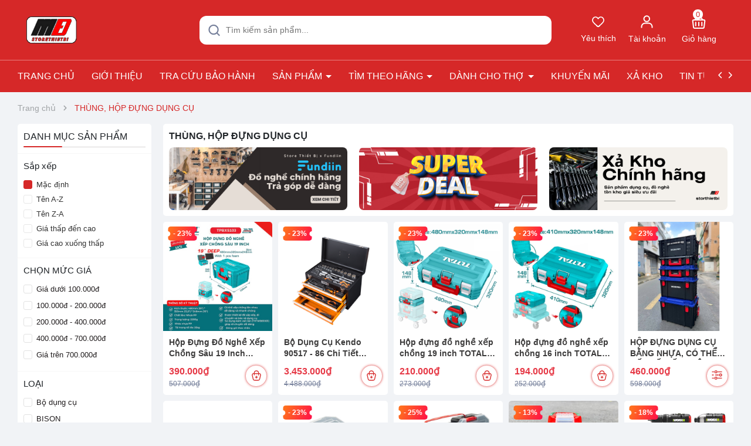

--- FILE ---
content_type: text/css
request_url: https://bizweb.dktcdn.net/100/455/273/themes/948013/assets/header.scss.css?1765262118491
body_size: 3882
content:
header.header{z-index:9;position:relative;background:var(--maincolor)}header.header .header-middle{padding:25px 0;border-bottom:1px solid rgba(255,255,255,0.4)}header.header .header-middle .header-store{margin-right:27px}header.header .header-middle .header-store a{display:flex;align-items:center;color:#fff}header.header .header-middle .header-store a span{display:block}header.header .header-middle .header-store a span:nth-child(2){font-weight:700;font-size:16px}header.header .header-middle .header-store a .text{margin-left:10px}header.header .header-middle .header-store a:hover .text{opacity:0.6}header.header .header-middle .header-search form{width:481px;position:relative}header.header .header-middle .header-search form input{width:100%;height:49px;border-radius:12px;border:initial;background-image:url(//bizweb.dktcdn.net/100/455/273/themes/948013/assets/icon-search.png?1765155971640);background-repeat:no-repeat;background-position:left 15px center;padding-left:45px}header.header .header-middle .header-search form .input-group-btn{position:absolute;right:0;top:9px}header.header .header-middle .header-search form .input-group-btn button{height:32px;border:initial;background:initial;color:var(--maincolor);font-weight:500;font-size:14px;border-left:1px solid rgba(43,47,51,0.2);width:91px}header.header .header-middle .header-hotline{margin-right:21px}header.header .header-middle .header-hotline a{display:flex;align-items:center;color:#fff}header.header .header-middle .header-hotline a span{display:block}header.header .header-middle .header-hotline a span:nth-child(2){font-weight:700;font-size:16px}header.header .header-middle .header-hotline a .text{margin-left:10px}header.header .header-middle .header-hotline a:hover .text{opacity:0.6}header.header .header-middle .header-wish{margin-right:21px;text-align:center}header.header .header-middle .header-wish svg{margin-bottom:8px}header.header .header-middle .header-wish a{color:#fff}header.header .header-middle .header-wish a:hover .text,header.header .header-middle .header-wish a:hover svg{opacity:0.6}header.header .header-middle .header-account{text-align:center;position:relative;margin-right:27px}header.header .header-middle .header-account svg{margin-bottom:8px}header.header .header-middle .header-account>a{color:#fff}header.header .header-middle .header-account>a span{display:block}header.header .header-middle .header-account>a:hover span{opacity:0.6}header.header .header-middle .header-account .drop-account{width:130px;position:absolute;top:100%;right:0;background:#fff;text-align:center;z-index:999;-webkit-box-shadow:0px 2px 6px 0px rgba(50,50,50,0.33);-moz-box-shadow:0px 2px 6px 0px rgba(50,50,50,0.33);box-shadow:0px 2px 6px 0px rgba(50,50,50,0.33);transition-duration:0s;transition-delay:.1s;opacity:0;visibility:hidden}header.header .header-middle .header-account .drop-account a{display:block;text-decoration:none;line-height:30px;padding:0 5px}header.header .header-middle .header-account .drop-account a:first-child{border-bottom:solid 1px #ebebeb}@media (min-width: 991px){header.header .header-middle .header-account:hover>a{opacity:0.6}header.header .header-middle .header-account:hover .drop-account{opacity:1;visibility:visible}}header.header .header-middle .header-cart{text-align:center}header.header .header-middle .header-cart svg{margin-bottom:7px}header.header .header-middle .header-cart .text{display:block;color:#fff}header.header .header-middle .header-cart .cart-head{position:relative}header.header .header-middle .header-cart .cart-head .count_item{background:#fff;display:inline-block;color:var(--maincolor);line-height:17px;width:17px;height:17px;font-size:13px;border-radius:17px;position:absolute;right:5px;top:-15px}header.header .header-middle .header-cart .cart-head:hover .text,header.header .header-middle .header-cart .cart-head:hover svg{opacity:0.6}.header-menu{position:relative;z-index:99}.header-menu .header-menu-scroll{display:flex;align-items:center}@media (min-width: 991px){.header-menu .header-menu-scroll .header-nav .item_big{white-space:nowrap;display:inline-block}}.header-menu .header-menu-scroll .control-menu{display:none;text-align:right}.header-menu .header-menu-scroll .control-menu.active{display:block}.header-menu .header-menu-scroll .control-menu #prev svg,.header-menu .header-menu-scroll .control-menu #next svg{width:12px;height:12px;margin-top:-5px}@media (min-width: 1199px){.header-menu .header-menu-scroll .header-nav{width:1170px}.header-menu .header-menu-scroll .control-menu{width:calc(100% - 1170px)}}@media (max-width: 1199px) and (min-width: 991px){.header-menu .header-menu-scroll .header-nav{width:885px}.header-menu .header-menu-scroll .control-menu{width:calc(100% - 885px)}}.header-menu .logo{height:100%;align-items:center;display:flex}.header-menu .inner{background:var(--maincolor);padding:0 0 0 20px}.header-menu .col-right{align-items:center;display:flex;justify-content:end}.search-suggest{position:absolute;top:40px;right:0;width:100%;z-index:99999;background:#fff;border-radius:8px;display:none;position:absolute;top:100%;overflow-y:auto;box-shadow:0px 4px 20px rgba(183,221,228,0.47)}.search-suggest.open{display:block;z-index:99999;padding:10px}.search-suggest.open .title{display:inline-block;color:#000}.search-suggest .smart-search-title{margin-bottom:10px}.search-suggest .smart-search-title li{display:inline-block}.search-suggest .smart-search-title li a{padding:5px 10px;display:block;background:var(--maincolor);color:#fff;border-radius:5px;opacity:0.8}.search-suggest .smart-search-title li:hover a,.search-suggest .smart-search-title li.active a{background:var(--maincolor);color:#fff;opacity:1}.list-search-style{text-align:center;margin-bottom:10px;display:none}.list-search-style.active{display:block}.list-search-style .title-search{text-align:left;text-align:left;color:#000;margin-bottom:20px;font-weight:800}.list-search-style .title-search span{font-size:20px;font-weight:700;margin-bottom:20px;position:relative;display:inline-block}.list-search-style .title-search span:before{background:var(--maincolor);content:'';right:0;left:0;position:absolute;bottom:-5px;height:3px;display:block;z-index:1;width:40%}.list-search-style .see-more{color:var(--maincolor);padding:8px 30px;display:inline-block;font-size:14px;font-weight:500;margin-top:15px;border:1px solid var(--maincolor);border-radius:8px}.list-search-style .see-more:hover{background:var(--maincolor);border:1px solid var(--maincolor);color:#fff}.list-search-style .product-smart,.list-search-style .art-smart{display:inline-block;padding:0px 0px 8px;border-bottom:1px solid #ededed;background:#fff;position:relative;width:100%;text-align:left}.list-search-style .product-smart:first-child,.list-search-style .art-smart:first-child{margin-top:5px}.list-search-style .product-smart:last-child,.list-search-style .art-smart:last-child{border-bottom:none}.list-search-style .product-smart .image_thumb,.list-search-style .art-smart .image_thumb{display:inline-block;float:left;width:80px}.list-search-style .product-smart .image_thumb img,.list-search-style .art-smart .image_thumb img{object-fit:scale-down}.list-search-style .product-smart .product-info,.list-search-style .art-smart .product-info{display:block;float:left;width:calc(100% - 80px);-o-width:calc(100% - 80px);-moz-width:calc(100% - 80px);-webkit-width:calc(100% - 80px);padding-left:10px}.list-search-style .product-smart .product-info,.list-search-style .art-smart .product-info{position:relative}.list-search-style .product-smart .product-info h3,.list-search-style .art-smart .product-info h3{padding:0;text-overflow:ellipsis;color:#000;text-decoration:none;font-size:14px;font-weight:400;margin:0 0 3px;padding-bottom:3px;text-transform:capitalize}@media (max-width: 1199px){.list-search-style .product-smart .product-info h3,.list-search-style .art-smart .product-info h3{font-size:14px}}.list-search-style .product-smart .product-info h3:hover,.list-search-style .art-smart .product-info h3:hover{color:var(--maincolor)}.list-search-style .product-smart .product-info h3 a,.list-search-style .art-smart .product-info h3 a{color:#000}.list-search-style .product-smart .product-info h3 a:hover,.list-search-style .art-smart .product-info h3 a:hover{color:var(--maincolor)}.list-search-style .product-smart .product-info .price-box,.list-search-style .art-smart .product-info .price-box{color:red;line-height:23px;display:block;font-size:14px;font-weight:500}@media (max-width: 767px){.list-search-style .product-smart .product-info .price-box,.list-search-style .art-smart .product-info .price-box{min-height:54px}}.list-search-style .product-smart .product-info .price-box .price,.list-search-style .art-smart .product-info .price-box .price{padding-right:5px}.list-search-style .product-smart .product-info .price-box .compare-price,.list-search-style .art-smart .product-info .price-box .compare-price{text-decoration:line-through;font-size:12px;color:#969696;line-height:24px;font-weight:300}@media (max-width: 767px){.list-search-style .product-smart .product-info .price-box .compare-price,.list-search-style .art-smart .product-info .price-box .compare-price{display:block}}@media (min-width: 1199px){header.header .header-middle .header-search form{width:600px}}@media (min-width: 991px){.header-nav{flex:1;display:block;overflow-x:hidden;overflow:-moz-scrollbars-none;-ms-overflow-style:none}.header-nav>ul.item_big>li.nav-item{display:inline-block;position:static;margin-right:25px}.header-nav>ul.item_big>li.nav-item.has-mega{position:static}.header-nav>ul.item_big>li.nav-item.has-mega .mega-content{background:#fff;overflow:hidden;display:block;max-height:0px;max-width:0px;opacity:0;-webkit-transform:perspective(600px) rotateX(-90deg);-moz-transform:perspective(600px) rotateX(-90deg);-ms-transform:perspective(600px) rotateX(-90deg);-o-transform:perspective(600px) rotateX(-90deg);transform:perspective(600px) rotateX(-90deg);-webkit-transition:-webkit-transform 0.5s ease, opacity 0.6s ease, max-height 0.6s step-end, max-width 0.6s step-end, padding 0.6s step-end;-o-transition:-o-transform 0.5s ease, opacity 0.6s ease, max-height 0.6s step-end, max-width 0.6s step-end, padding 0.6s step-end;transition:transform 0.5s ease, opacity 0.6s ease, max-height 0.6s step-end, max-width 0.6s step-end, padding 0.6s step-end;box-shadow:0px 4px 20px rgba(183,221,228,0.47);-webkit-transform-origin:0% 0%;-moz-transform-origin:0% 0%;-ms-transform-origin:0% 0%;-o-transform-origin:0% 0%;transform-origin:0% 0%;margin:0;padding:15px 15px 0;position:absolute;top:100%;z-index:9999;width:100%;border:none;text-align:left}.header-nav>ul.item_big>li.nav-item.has-mega .mega-content ul li{white-space:initial}.header-nav>ul.item_big>li.nav-item.has-mega .mega-content .level1.item>a:hover,.header-nav>ul.item_big>li.nav-item.has-mega .mega-content .level1.item>a:focus{text-decoration:none}.header-nav>ul.item_big>li.nav-item.has-mega .mega-content .level1.item .h-mega{font-weight:600;font-size:14px;margin-top:0;margin-bottom:5px;white-space:break-spaces;display:block}.header-nav>ul.item_big>li.nav-item.has-mega .mega-content .level1.item ul.level1{margin-bottom:30px}.header-nav>ul.item_big>li.nav-item.has-mega .mega-content .level1.item ul.level1 li a{font-weight:normal !important;text-transform:none !important;color:#333}.header-nav>ul.item_big>li.nav-item.has-mega .mega-content .level1.item ul.level1 li a:hover,.header-nav>ul.item_big>li.nav-item.has-mega .mega-content .level1.item ul.level1 li a:focus{text-decoration:none;color:var(--maincolor)}.header-nav>ul.item_big>li.nav-item.has-mega .mega-content .row .level1{margin-bottom:10px}}@media (min-width: 991px) and (min-width: 991px){.header-nav>ul.item_big>li.nav-item.has-mega .mega-content .row .level1:nth-child(4n+1){clear:left}}@media (min-width: 991px){.header-nav>ul.item_big>li.nav-item.has-mega:hover>.mega-content{overflow:visible;max-height:800px;max-width:845px;opacity:1;-webkit-transform:perspective(600px) rotateX(0deg);-moz-transform:perspective(600px) rotateX(0deg);-ms-transform:perspective(600px) rotateX(0deg);-o-transform:perspective(600px) rotateX(0deg);transform:perspective(600px) rotateX(0deg);-webkit-transition:-webkit-transform 0.5s ease, opacity 0.2s ease, max-height 0s step-end, max-width 0s step-end, padding 0s step-end;-o-transition:-o-transform 0.5s ease, opacity 0.2s ease, max-height 0s step-end, max-width 0s step-end, padding 0s step-end;transition:transform 0.5s ease, opacity 0.2s ease, max-height 0s step-end, max-width 0s step-end, padding 0s step-end}.header-nav>ul.item_big>li.nav-item:last-child{margin-right:0}.header-nav>ul.item_big>li.nav-item:first-child>a{padding-left:0}.header-nav>ul.item_big>li.nav-item>a{display:block;text-align:left;font-size:16px;position:relative;color:#fff;padding:15px 0;font-weight:500}.header-nav>ul.item_big>li.nav-item>a.caret-down:after{content:"";position:relative;width:0;height:0;border-style:solid;border-width:5px 5px 0 5px;border-color:#fff transparent transparent transparent;display:inline-block;top:-2px;margin-left:2px;margin-top:-6px;transition:0.5s}.header-nav>ul.item_big>li.nav-item:hover>a{color:#fdfca5}.header-nav>ul.item_big>li.nav-item:hover>a.caret-down:after{transform:rotate(180deg);border-color:#fdfca5 transparent transparent transparent}.header-nav>ul.item_big>li.nav-item:hover>ul{overflow:visible;max-height:3000px;max-width:3000px;opacity:1;-webkit-transform:perspective(600px) rotateX(0deg);-moz-transform:perspective(600px) rotateX(0deg);-ms-transform:perspective(600px) rotateX(0deg);-o-transform:perspective(600px) rotateX(0deg);transform:perspective(600px) rotateX(0deg);-webkit-transition:-webkit-transform 0.5s ease, opacity 0.2s ease, max-height 0s step-end, max-width 0s step-end, padding 0s step-end;-o-transition:-o-transform 0.5s ease, opacity 0.2s ease, max-height 0s step-end, max-width 0s step-end, padding 0s step-end;transition:transform 0.5s ease, opacity 0.2s ease, max-height 0s step-end, max-width 0s step-end, padding 0s step-end}.header-nav>ul.item_big>li.nav-item .fa-caret-down{visibility:hidden;display:none}.header-nav>ul.item_big>li.nav-item .item_small{overflow:hidden;display:block;max-height:0px;max-width:0px;opacity:0;-webkit-transform:perspective(600px) rotateX(-90deg);-moz-transform:perspective(600px) rotateX(-90deg);-ms-transform:perspective(600px) rotateX(-90deg);-o-transform:perspective(600px) rotateX(-90deg);transform:perspective(600px) rotateX(-90deg);-webkit-transition:-webkit-transform 0.5s ease, opacity 0.6s ease, max-height 0.6s step-end, max-width 0.6s step-end, padding 0.6s step-end;-o-transition:-o-transform 0.5s ease, opacity 0.6s ease, max-height 0.6s step-end, max-width 0.6s step-end, padding 0.6s step-end;transition:transform 0.5s ease, opacity 0.6s ease, max-height 0.6s step-end, max-width 0.6s step-end, padding 0.6s step-end;position:absolute;top:100%;left:auto;width:220px;padding:0;background-color:#fff;box-shadow:0px 4px 20px rgba(183,221,228,0.47);-webkit-transform-origin:0% 0%;-moz-transform-origin:0% 0%;-ms-transform-origin:0% 0%;-o-transform-origin:0% 0%;transform-origin:0% 0%;z-index:99}.header-nav>ul.item_big>li.nav-item .item_small:before{content:"";position:absolute;top:-14px;right:0;background:transparent;width:200px;height:14px}.header-nav>ul.item_big>li.nav-item>ul li{float:none;padding:0 0}.header-nav>ul.item_big>li.nav-item>ul li:last-child>a{border-bottom:0}.header-nav>ul.item_big>li.nav-item>ul li:hover>ul{display:block;position:absolute;width:250px;padding:0;background-color:#fff;z-index:99;box-shadow:0 1px 2px 2px rgba(0,0,0,0.04)}}@media (min-width: 991px) and (max-width: 1199px) and (min-width: 992px){.header-nav>ul.item_big>li.nav-item>ul li:hover>ul{position:relative;left:0;width:100%;padding-left:0;box-shadow:0 1px 2px 2px rgba(0,0,0,0.04)}.header-nav>ul.item_big>li.nav-item>ul li:hover>ul li a{padding-left:25px}}@media (min-width: 991px){.header-nav>ul.item_big>li.nav-item>ul li a{font-weight:400;font-size:14px;line-height:24px;display:block;padding:8.5px 20px 8.5px 10px;color:#333;position:relative;border-bottom:1px solid #F6F6F6;text-align:left;white-space:initial}.header-nav>ul.item_big>li.nav-item>ul li a.caret-down:before{content:"";position:absolute;width:0;height:0;border-style:solid;border-width:5px 5px 0 5px;border-color:#333 transparent transparent transparent;display:inline-block;top:50%;left:100%;margin-left:-15px;margin-top:-2px;transition:0.5s;transform:rotate(270deg)}.header-nav>ul.item_big>li.nav-item>ul li ul{box-shadow:0px 4px 20px rgba(183,221,228,0.47);display:none;left:220px;top:0px}.header-nav>ul.item_big>li.nav-item>ul>li{color:#333}.header-nav>ul.item_big>li.nav-item>ul>li:hover>a{color:var(--hover)}.header-nav>ul.item_big>li.nav-item>ul>li:hover>a.caret-down:before{border-color:var(--hover) transparent transparent transparent}.header-nav>ul.item_big>li.nav-item>ul>li ul li:hover>a{color:var(--hover)}.header-nav>ul.item_big>li.active>a{color:#fdfca5}.header-nav>ul.item_big>li.active>a.caret-down:after{border-color:#fdfca5 transparent transparent transparent}.header-nav ul li ul a.text2line:hover{color:var(--hover) !important;background:transparent !important}.header-nav li li{position:relative}}@media (max-width: 1199px) and (min-width: 991px){.header-nav>ul.item_big>li.nav-item.has-mega:hover>.mega-content{max-width:760px}.header-menu:after{-webkit-transform:skew(-19deg);-moz-transform:skew(-19deg);-ms-transform:skew(-19deg);-o-transform:skew(-19deg);transform:skew(-19deg)}.header-nav>ul.item_big>li.nav-item{margin-right:16px}.cart-head .count_item{position:absolute;right:5px;top:5px}header.header .header-middle .col-middle{-ms-flex:0 0 52.333333%;flex:0 0 52.333333%;max-width:52.333333%}header.header .header-middle .col-right{-ms-flex:0 0 31%;flex:0 0 31%;max-width:31%}header.header .header-middle .header-search{margin-right:0}header.header .header-middle .header-search form{width:285px}header.header .header-middle .header-hotline{margin-right:15px}header.header .header-middle .header-account{margin-right:15px}}@media (max-width: 991px) and (min-width: 767px){header.header .header-middle .header-search{margin-right:0}header.header .header-middle .header-search form{width:510px}header.header .header-middle .header-cart .cart-head .count_item{right:60px;top:-5px}}@media (max-width: 991px){body{padding-bottom:51px}.block-menu-bar{display:flex;align-items:center;justify-content:space-between;padding:10px 15px}header.header{margin-bottom:0}header.header .header-middle{border-bottom:none}header.header .header-middle .col-left{text-align:center}header.header .header-middle .col-left a{display:block;height:initial;padding:10px 0}header.header .header-middle .col-right{position:fixed;bottom:0;width:100%;left:0;background:var(--maincolor);top:initial !important;text-align:center;padding:10px 0}header.header .header-middle .col-right>div{width:20%;margin-right:0}header.header .header-middle .col-right>div .text,header.header .header-middle .col-right>div .info{display:none}header.header .header-middle .col-right>div a{display:block}header.header .header-middle .header-account svg{margin-bottom:0}header.header .header-middle .header-wish svg{margin-bottom:0}.header-menu .inner{height:45px;padding:0 0 0 15px}.header-menu .col-right{justify-content:space-between !important}}@media (max-width: 767px){header.header .header-middle{padding:14px 0}header.header .header-middle .col-left a{padding-top:0;margin-bottom:-20px}header.header .header-middle .header-cart .cart-head .count_item{right:15px;top:-5px}header.header .header-middle .header-search{margin-right:0;width:100%;margin-top:10px}header.header .header-middle .header-search form{width:100%;margin-left:-25px}}@media (min-width: 1200px){a.logo img{width:40%}}@media (max-width: 767px){.call a.fone{color:#fff;font-size:13px}.call img{margin:0 auto;display:block}}@media (min-width: 768px){.call{display:none}}


--- FILE ---
content_type: text/css
request_url: https://bizweb.dktcdn.net/100/455/273/themes/948013/assets/index.scss.css?1765262118491
body_size: 7063
content:
header.header{margin-bottom:30px}.section_slider{margin-bottom:70px}.menu_mega{position:relative;z-index:99;background:#fff;border-radius:8px}.menu_mega .title_menu{color:#2B2F33;font-size:20px;font-weight:700;padding:11px 15px 10px;border-bottom:1px dotted #e1e1e1}.menu_mega .title_menu svg{margin-right:10px;position:relative;top:-2px}@media (max-width: 991px){.menu_mega{box-shadow:none}}.menu_mega span{display:flex;position:relative;z-index:11;padding:11px 20px;font-weight:500;font-size:15px;color:#fff;text-transform:uppercase;align-items:center}@media (max-width: 1199px) and (min-width: 991px){.menu_mega span{padding:12px 20px;font-size:14px}}.menu_mega span svg{width:17px;height:17px;margin-right:10px;margin-top:1px}.menu_mega span svg path{fill:#fff}.menu_mega .nav-cate ul{width:100%;overflow:visible;border-top:none}@media (max-width: 991px){.menu_mega .nav-cate ul{-webkit-box-shadow:none;-moz-box-shadow:none;box-shadow:none;border:none;min-height:unset}}.menu_mega .nav-cate ul li{display:block;overflow:visible;cursor:pointer}@media (max-width: 991px){.menu_mega .nav-cate ul li{padding:0}}.menu_mega .nav-cate ul li .nd-categories-a{position:relative;display:block;color:#000;padding:9px 15px 9px;border-bottom:1px dotted #e1e1e1;margin:0;font-size:14px}.menu_mega .nav-cate ul li .nd-categories-a label{margin-bottom:0}.menu_mega .nav-cate ul li .nd-categories-a svg{width:10px;height:10px;position:absolute;right:10px;top:15px}.menu_mega .nav-cate ul li .nd-categories-a svg path,.menu_mega .nav-cate ul li .nd-categories-a svg rect{fill:#000}@media (min-width: 992px) and (max-width: 1024px){.menu_mega .nav-cate ul li .nd-categories-a{padding-top:10px;padding-bottom:11px}}@media (max-width: 1299px) and (min-width: 1280px){.menu_mega .nav-cate ul li .nd-categories-a{padding:7px 15px 7px;padding-left:60px;padding-right:25px}.menu_mega .nav-cate ul li .nd-categories-a:before{height:30px !important;width:30px !important}}.menu_mega .nav-cate ul li .nd-categories-a:hover,.menu_mega .nav-cate ul li .nd-categories-a:focus{color:var(--maincolor)}.menu_mega .nav-cate ul li .nd-categories-a:hover svg path,.menu_mega .nav-cate ul li .nd-categories-a:focus svg path{fill:var(--maincolor)}.menu_mega .nav-cate ul li:last-child .nd-categories-a{border-bottom:none}.menu_mega .nav-cate ul li.dropdown{position:static}@media (max-width: 991px){.menu_mega .nav-cate ul li.dropdown .nd-categories-a i{height:20px;position:absolute;top:50%;transform:translate(0, -50%);right:0;margin-right:0;float:right;line-height:22px;width:30px;text-align:center}}@media (min-width: 992px){.menu_mega .nav-cate ul li.dropdown:hover .subcate{display:block}}@media (max-width: 991px){.menu_mega .nav-cate ul li.dropdown.active .nd-categories-a i:before{content:"\f106"}.menu_mega .nav-cate ul li.dropdown.active .subcate{display:block}}.menu_mega .nav-cate ul li .subcate{display:none;cursor:default;overflow:hidden;position:absolute;top:0;left:100%;min-height:428.5px;min-height:100% !important;background:#fff;padding:10px 25px;width:800px;box-shadow:0px 4px 20px rgba(183,221,228,0.47);border-radius:8px}@media (max-width: 1024px){.menu_mega .nav-cate ul li .subcate{min-height:321px;width:710px}}@media (max-width: 991px){.menu_mega .nav-cate ul li .subcate{height:auto;position:relative;min-height:unset !important;width:100%;-webkit-box-shadow:none;-moz-box-shadow:none;box-shadow:none;display:none;left:0;padding:0;border:none}}.menu_mega .nav-cate ul li .subcate aside{width:33.3333%;padding:5px;float:left;overflow:hidden;cursor:default}@media (max-width: 991px){.menu_mega .nav-cate ul li .subcate aside{float:none;padding:0;width:100%}.menu_mega .nav-cate ul li .subcate aside.active .nd-categories-main-sub{color:var(--maincolor)}.menu_mega .nav-cate ul li .subcate aside.active .nd-categories-main-sub i:before{content:"\f106"}.menu_mega .nav-cate ul li .subcate aside.active .list-nd-categories-main-sub{display:block}}.menu_mega .nav-cate ul li .subcate aside .nd-categories-main-sub{font-weight:500;padding-top:0;color:#000;font-size:15px}.menu_mega .nav-cate ul li .subcate aside .nd-categories-main-sub:hover,.menu_mega .nav-cate ul li .subcate aside .nd-categories-main-sub:focus{color:var(--maincolor)}@media (max-width: 991px){.menu_mega .nav-cate ul li .subcate aside .nd-categories-main-sub{text-align:left;font-size:12px;text-transform:capitalize;color:#1c1c1c;letter-spacing:1px;padding:10px 20px;white-space:inherit;font-weight:400;display:block;width:100%;border-bottom:1px solid #f7f7f7;margin-bottom:0;position:relative;padding-right:20px;font-weight:normal}.menu_mega .nav-cate ul li .subcate aside .nd-categories-main-sub i{height:20px;position:absolute;margin-right:0;float:right;line-height:22px;width:30px;text-align:center;top:50%;transform:translate(0, -50%);right:0}}@media (max-width: 991px){.menu_mega .nav-cate ul li .subcate aside .list-nd-categories-main-sub{display:none}}.menu_mega .nav-cate ul li .subcate aside .list-nd-categories-main-sub a{line-height:20px;display:block;text-transform:none;padding:4px 0;font-size:13px}@media (max-width: 991px){.menu_mega .nav-cate ul li .subcate aside .list-nd-categories-main-sub a{padding:10px 10px;text-align:left;font-size:12px;text-transform:capitalize;color:#1c1c1c;letter-spacing:1px;padding-left:30px;white-space:inherit;font-weight:400;display:block;width:100%;border-bottom:1px solid #f7f7f7}.menu_mega .nav-cate ul li .subcate aside .list-nd-categories-main-sub a:last-child{border-bottom:none}}.menu_mega .nav-cate ul li .subcate aside .list-nd-categories-main-sub a:hover,.menu_mega .nav-cate ul li .subcate aside .list-nd-categories-main-sub a:focus{color:var(--maincolor)}.menu_mega .nav-cate ul li .subcate aside:nth-child(3n+1){clear:left}@media (min-width: 992px){.menu_mega.mainmenu-other .nav-cate{display:none}.menu_mega.mainmenu-other.index .nav-cate{display:block}.menu_mega.mainmenu-other:hover .nav-cate{display:block}}.key-search{background:#fff;border-radius:8px;margin-top:20px}.key-search .title-key{color:#2B2F33;font-size:20px;font-weight:700;padding:11px 15px 10px;border-bottom:1px dotted #e1e1e1}.key-search .title-key svg{margin-right:10px;position:relative;top:-2px}.key-search ul li a{padding:9px 15px 9px;border-bottom:1px dotted #e1e1e1;margin:0;font-size:14px;display:block}.section_first{margin-bottom:25px}.section_first .col-left .color-bg{position:sticky;top:0;z-index:2}.section_first .col-right .position-sticky{position:sticky;top:0}.section_first .home-slider .swiper-slide img{border-radius:8px;overflow:hidden}.section_first .home-slider .swiper-pagination{position:initial}.section_first .home-slider .swiper-pagination .swiper-pagination-bullet.swiper-pagination-bullet-active{background:var(--maincolor)}.section_first .shortcut-slider{background:#fff;border-radius:8px;overflow:hidden;padding:19px 10px;margin-top:10px}.section_first .shortcut-slider .swiper-slide{text-align:center}.section_first .shortcut-slider .swiper-slide h3{margin:0;font-size:14px;margin-top:8px}.section_first .banner-slider{display:block}.section_first .banner-slider.margin{margin-top:20px}.section_first .banner-slider img{border-radius:8px;overflow:hidden}.section_flashsale{margin-top:25px;background:#fff;padding:15px;border-radius:8px}.section_flashsale .count-down{display:inline-block;font-size:14px;padding:0;background:transparent}.section_flashsale .count-down .timer-view{display:inline;width:100%;text-align:center;margin-bottom:20px}.section_flashsale .count-down .timer-view .block-timer{display:inline-flex;justify-content:center;align-items:center;border:1px solid var(--maincolor);height:28px;min-width:24px;padding:0 3px;line-height:30px;border-radius:4px}.section_flashsale .count-down .timer-view .block-timer p{margin-bottom:0;font-size:14px;color:#fff}@media (max-width: 767px){.section_flashsale .count-down .timer-view .block-timer p{font-size:14px}}.section_flashsale .count-down .timer-view .block-timer p b{display:block;font-size:14px;color:var(--maincolor)}.section_flashsale .count-down .timer-view>span{position:relative;color:var(--maincolor);font-weight:bold;display:inline-block;padding:0 8px}.section_flashsale .elio-productcount{margin-top:8px}.section_flashsale .elio-productcount .countdown{padding-bottom:5px}.section_flashsale .elio-productcount .countdown .line{height:9px;background:#dfdfdf;border-radius:5px;position:relative;margin-top:5px}.section_flashsale .elio-productcount .countdown .line span{width:62%;display:block;height:9px;border-radius:5px;background:linear-gradient(102.28deg, #FF6F1E 9.68%, #FF0F49 100%)}.section_flashsale .elio-productcount .countdown .title-open{margin-bottom:3px;display:block;color:rgba(43,47,51,0.6);font-size:12px;font-weight:400}.section_flashsale .elio-productcount .countdown .sale-bar{background-image:url(//bizweb.dktcdn.net/100/455/273/themes/948013/assets/icon-sale-bag.png?1765155971640);width:15px;height:20px;position:absolute;bottom:-5px;left:5px}.section_flashsale .lof-labelexpired{display:none}@keyframes progress_bar_fill{0%{background-position:0 0}100%{background-position:40px 0}}.section_flashsale .block-title{position:relative;margin-bottom:20px;border-bottom:1px solid rgba(43,47,51,0.2);padding-bottom:15px}.section_flashsale .block-title:before{content:"";width:130px;height:3px;background:var(--maincolor);position:absolute;bottom:-1px;left:0}.section_flashsale .block-title h2{font-size:20px;font-weight:700;display:inline-block;line-height:1;margin-bottom:0}.section_flashsale .block-title .thump-flash{display:inline-block;margin-left:20px;position:relative;top:-2px}.section_flashsale .block-title .view_more{position:absolute;right:0;top:3px}.section_flashsale .block-title .view_more:hover svg path{fill:var(--maincolor)}.section_three_banner{margin-bottom:25px}.section_three_banner a{overflow:hidden;border-radius:8px}.section_cate{margin-bottom:25px}.section_cate .color-bg{background:#fff;border-radius:8px;padding:15px 15px 25px}.section_cate .block-title{position:relative;margin-bottom:20px;border-bottom:1px solid rgba(43,47,51,0.2);padding-bottom:15px}.section_cate .block-title:before{content:"";width:130px;height:3px;background:var(--maincolor);position:absolute;bottom:-1px;left:0}.section_cate .block-title h2{font-size:20px;font-weight:700;display:inline-block;line-height:1;margin-bottom:0}.section_cate .block-title h2 img{margin-right:5px;position:relative;top:-2px}.section_cate .block-title .view_more{position:absolute;right:0;top:3px}.section_cate .block-title .view_more:hover svg path{fill:var(--maincolor)}.section_cate .block-content{text-align:center;gap:15px;grid-template-columns:repeat(5, 1fr);display:grid;overflow:auto;justify-content:start}.section_cate .block-content .item h3{font-size:14px;font-weight:400;line-height:20px;margin-top:10px;margin-bottom:0}.section_cate .block-content .item a img{height:63px;object-fit:scale-down}.section_product_tab{margin-bottom:25px}.section_product_tab .color-bg{background:#fff;border-radius:8px;padding:15px}.section_product_tab .block-title{position:relative;margin-bottom:20px;border-bottom:1px solid rgba(43,47,51,0.2);padding-bottom:15px}.section_product_tab .block-title:before{content:"";width:130px;height:3px;background:var(--maincolor);position:absolute;bottom:-1px;left:0}.section_product_tab .block-title h2{font-size:20px;font-weight:700;display:inline-block;line-height:1;margin-bottom:0}.section_product_tab .block-title h2 img{margin-right:5px;position:relative;top:-2px}.section_product_tab .block-title .thump-flash{display:inline-block;margin-left:20px;position:relative;top:-2px}.section_product_tab .block-title .view_more{position:absolute;right:0;top:3px}.section_product_tab .block-title .view_more:hover svg path{fill:var(--maincolor)}.section_product_tab .nav-tab{list-style:none;padding:0;display:-webkit-flex;display:-ms-flexbox;display:flex;overflow-x:auto;overflow-y:hidden;padding-bottom:15px}.section_product_tab .nav-tab::-webkit-scrollbar-thumb{background-color:#e6e6e6}.section_product_tab .nav-tab::-webkit-scrollbar{height:3px;background-color:#f5f5f5}.section_product_tab .nav-tab li{cursor:pointer;flex-shrink:0;text-align:center;margin-right:8px}@media (min-width: 991px){.section_product_tab .nav-tab li{width:16%}}.section_product_tab .nav-tab li span{font-size:16px;font-weight:500;padding:8px 15px;display:block;background:whitesmoke;border-radius:5px;color:rgba(43,47,51,0.6);border:1px solid rgba(43,47,51,0.05);overflow:hidden;text-overflow:ellipsis;word-break:break-word;white-space:nowrap}@media (max-width: 767px){.section_product_tab .nav-tab li span{font-size:12px}}.section_product_tab .nav-tab li.current span,.section_product_tab .nav-tab li:hover span{color:var(--maincolor);border:1px solid var(--maincolor);background:var(--oldcolor)}@media (max-width: 1199px){.section_product_tab .nav-tab{display:-webkit-flex;display:-ms-flexbox;display:flex;overflow-x:auto;overflow-y:hidden;-webkit-overflow-scrolling:touch;margin-bottom:15px;padding-bottom:15px !important}.section_product_tab .nav-tab li{flex-shrink:0}}.section_product_tab .tab-content{opacity:0;height:0;overflow:hidden}.section_product_tab .tab-content.current{opacity:1;height:auto;position:relative;min-height:60px}.section_product_tab .tab-content.current .loading{position:absolute;top:0;left:50%}.section_product_tab .tab-content .item_product_main{margin-bottom:20px}.section_product_tab .tab-content .more{width:200px;margin:auto;text-align:center;height:45px;display:flex;align-items:center;justify-content:center;border:1px solid var(--maincolor);color:var(--maincolor);font-size:15px;font-weight:500;border-radius:8px;margin-top:10px}.section_product_tab .tab-content .more:hover{background:var(--oldcolor)}.section_product_tab .aside-cate-index{background:#FFFFFF;margin-bottom:30px}.section_product_tab .aside-cate-index .title-head{color:#fff;position:relative;background:var(--maincolor);border-radius:5px 5px 0px 0px;display:flex;align-items:center;padding:10px;font-size:16px}@media (max-width: 1199px) and (min-width: 991px){.section_product_tab .aside-cate-index .title-head{font-size:14px}}.section_product_tab .aside-cate-index .title-head svg{margin-right:8px;width:23px;height:23px;position:relative}.section_product_tab .aside-cate-index .nav-category{border-radius:0px 0px 5px 5px;border:1px solid #f1f1f1;border-top:initial;padding:0 10px 0}.section_product_tab .aside-cate-index .nav-category>ul>li a{border-bottom:1px solid #f1f1f1}.section_product_tab .aside-cate-index .nav-category>ul>li:last-child a{border-bottom:none}.section_product_tab .aside-cate-index .nav-category ul{padding:0;margin:0;list-style:none}.section_product_tab .aside-cate-index .nav-category ul .nav-item .nav-link{display:block;padding:10px 0;font-size:14px}.section_product_tab .aside-cate-index .nav-category ul .nav-item .nav-link.pr-5{padding-right:15px}.section_product_tab .aside-cate-index .nav-category ul .nav-item.active>.nav-link{color:var(--maincolor)}.section_product_tab .aside-cate-index .nav-category ul .menu_down{padding-left:10px !important}.section_product_tab .aside-cate-index .nav-category ul .down_icon{width:15px;height:42px;top:0;right:0;transition:0.5s all;cursor:pointer;position:absolute;display:flex;justify-content:center;align-items:center}.section_product_tab .aside-cate-index .nav-category ul .down_icon:before{content:'';width:0;height:0;border-style:solid;border-width:4px 4px 0 4px;border-color:#59646a transparent transparent transparent;transition:border-color 300ms ease-in-out 0s, background-color 300ms ease-in-out 0s, background-position 300ms ease-in-out 0s}.section_product_tab .aside-cate-index .nav-category ul .down_icon.cls_mn{transform:rotate(180deg)}@media (min-width: 991px){.section_product_tab .col-20{-ms-flex:0 0 20%;flex:0 0 20%;max-width:20%}}.section_product_tab.section_product_tab_1 .block-content.scroll .tabs{position:sticky;position:-webkit-sticky;top:0;z-index:9;background:#FFF;padding:15px 0 15px;transition:all 0.5s ease 0s}.section_product_tab.section_product_tab_2 .block-content.scroll .tabs{position:sticky;position:-webkit-sticky;top:0;z-index:9;background:#FFF;padding:15px 0 15px;transition:all 0.5s ease 0s}.sec_brand{margin-bottom:25px}.sec_brand .swiper-slide{text-align:center;border:1px solid rgba(145,146,147,0.2);border-radius:8px;overflow:hidden;background:#fff}.sec_brand .swiper-slide a{padding:15px;text-align:center;display:block}.sec_brand .swiper-slide a img{transition:0.7s transform}.sec_brand .swiper-slide a img.img-brand{margin-bottom:20px}.sec_brand .swiper-slide a img.logo-brand{box-shadow:0px 0px 8px 0px rgba(0,0,0,0.1);border-radius:12px;height:55px;object-fit:scale-down}.sec_brand .swiper-slide a:hover .img-brand{transform:scale(1.1)}.sec_brand .color-bg{background:#fff;border-radius:8px;padding:15px;background-image:url(//bizweb.dktcdn.net/100/455/273/themes/948013/assets/bg-module-brand.png?1765155971640);background-repeat:no-repeat;background-position:top center}.sec_brand .block-title{position:relative;margin-bottom:20px;border-bottom:1px solid rgba(43,47,51,0.2);padding-bottom:15px}.sec_brand .block-title:before{content:"";width:130px;height:3px;background:var(--maincolor);position:absolute;bottom:-1px;left:0}.sec_brand .block-title h2{font-size:20px;font-weight:700;display:inline-block;line-height:1;margin-bottom:0}.sec_brand .block-title h2 img{margin-right:5px;position:relative;top:-2px}.sec_brand .block-title .thump-flash{display:inline-block;margin-left:20px;position:relative;top:-2px}.sec_brand .block-title .view_more{position:absolute;right:0;top:3px}.sec_brand .block-title .view_more:hover svg path{fill:var(--maincolor)}.section_two_col{margin-bottom:25px}.section_two_col .block-title{background:var(--oldcolor);border-radius:8px 8px 0 0;position:relative}.section_two_col .block-title h2{font-size:20px;font-weight:700;line-height:1;margin-bottom:0;height:60px;display:inline-flex;align-items:center;background:var(--maincolor);border-radius:8px 8px 0 0;padding:0 20px;color:#fff}@media (max-width: 767px){.section_two_col .block-title h2{display:flex}}.section_two_col .block-title h2 img{margin-right:8px;position:relative;top:-2px}.section_two_col .block-title h2 a{color:#fff}.section_two_col .block-title h2 a:hover{opacity:0.6}.section_two_col .block-title .view_more{position:absolute;right:15px;top:20px}.section_two_col .block-title .view_more:hover svg path{fill:var(--maincolor)}.section_two_col .color-bg{background:#fff;padding:15px;border-radius:0 0 8px 8px}.section_two_col .block-brand{border-bottom:1px solid rgba(43,47,51,0.1);padding-bottom:15px;margin-bottom:15px}.section_two_col .block-brand .swiper-brand-2 .swiper-slide a{text-align:center;display:block;border:1px solid rgba(43,47,51,0.1);border-radius:8px;padding:10px}.section_two_col .block-brand .swiper-brand-2 .swiper-slide a img{height:31px;object-fit:scale-down}.section_two_col .block-product .product-action{margin-bottom:20px;border:1px solid rgba(43,47,51,0.1);border-radius:8px;overflow:hidden}.section_two_col .block-product .product-action .product-info{padding:0 10px 10px}.section_two_col .block-product .product-action .product-info .actions-primary{bottom:10px;right:10px}.section_two_col .col-left .color-bg{padding:15px 15px 5px}.section_two_col .col-right .position-sticky{position:sticky;top:0}.section_two_col .col-right .item{border:1px solid rgba(43,47,51,0.1);border-radius:8px;overflow:hidden;margin-bottom:18px;padding:10px}.section_two_col .col-right .item .info h3{font-size:16px;font-weight:500}.section_two_col .col-right .item .info p{margin-bottom:0;font-size:12px;font-weight:400}.section_two_col .col-right .item:last-child{margin-bottom:0}.section_two_col .col-right .item .thumb{width:138px}.section_two_col .col-right .item .info{width:calc(100% - 138px);padding-left:10px}.section_two_col .col-right .item .info .logo-deal-hot{box-shadow:0px 0px 8px 0px rgba(0,0,0,0.1);border-radius:12px;padding:5px;margin-bottom:10px;display:inline-block}.section_two_col .col-right .item .info .logo-deal-hot img{height:30px;object-fit:scale-down}.section_two_col .col-right .item .product-action{display:flex}.section_two_col .col-right .item .product-action .product-thumbnail{width:80px;margin-bottom:0}@media (min-width: 1199px){.section_two_col .col-right .item .product-action .product-thumbnail .image_thumb{height:80px}}@media (max-width: 1199px) and (min-width: 991px){.section_two_col .col-right .item .product-action .product-thumbnail .image_thumb{height:80px}}@media (max-width: 991px) and (min-width: 767px){.section_two_col .col-right .item .product-action .product-thumbnail .image_thumb{height:80px}}@media (max-width: 767px){.section_two_col .col-right .item .product-action .product-thumbnail .image_thumb{height:80px}}.section_two_col .col-right .item .product-action .product-info{width:calc(100% - 80px);padding-left:15px}.section_two_col .col-right .item .product-action .product-info .price-box{min-height:initial}.section_two_col .col-right .item .product-action .product-info .price-box .compare-price{display:inline-block}.section_two_col .col-right .item .product-action .product-info .price-box .smart{position:initial;display:inline-flex;margin-left:5px}.section_two_col .col-right .item .product-action .product-info .product-name a{min-height:initial}.section_blogs{margin-bottom:20px}.section_blogs .index-white-bg{background:#fff;padding:15px;border-radius:8px}@media (max-width: 569px){.section_blogs{padding-top:7px}}@media (max-width: 767px){.section_blogs .index-white-bg{border-top-left-radius:0;border-top-right-radius:0}}.section_blogs .title{position:relative;margin-bottom:10px}@media (max-width: 767px){.section_blogs .title{text-align:center;background-color:#fff;border-top-left-radius:5px;border-top-right-radius:5px;padding-top:10px}}.section_blogs .title .titlecate{font-size:20px;font-weight:700;color:#333;padding:0;margin:0}.section_blogs .title .titlecate a{color:#333}.section_blogs .title .titlecate a:hover,.section_blogs .title .titlecate a:focus{color:var(--maincolor)}@media (max-width: 767px){.section_blogs .title .titlecate{float:none;font-size:18px}}.section_blogs .title .viewall{font-size:14px;color:var(--maincolor);position:absolute;right:0;top:4px}@media (max-width: 767px){.section_blogs .title .viewall{font-size:13px;position:initial}}.section_blogs .title .viewall:hover,.section_blogs .title .viewall:focus{color:#000}.section_blogs .index-big-news a{position:relative;display:block}.section_blogs .index-big-news a p{color:#303846;margin-bottom:0;margin-top:10px;font-size:16px;font-weight:600;line-height:1.3}@media (max-width: 480px){.section_blogs .index-big-news a p{font-size:16px;line-height:1.3}}.section_blogs .index-big-news a .zone-content{margin-top:5px;color:#4d4d4d}.section_blogs .index-big-news a:hover p,.section_blogs .index-big-news a:focus p{color:var(--maincolor)}.section_blogs .index-big-news .zone-youtube{height:216px;position:relative}@media (max-width: 1024px){.section_blogs .index-big-news .zone-youtube{height:195px}}@media (max-width: 991px){.section_blogs .index-big-news .zone-youtube{height:220px}}@media (max-width: 767px){.section_blogs .index-big-news .zone-youtube{height:333px}}@media (max-width: 668px){.section_blogs .index-big-news .zone-youtube{height:333px}}@media (max-width: 569px){.section_blogs .index-big-news .zone-youtube{height:352px}}@media (max-width: 480px){.section_blogs .index-big-news .zone-youtube{height:257px}}@media (max-width: 376px){.section_blogs .index-big-news .zone-youtube{height:231px}}@media (max-width: 321px){.section_blogs .index-big-news .zone-youtube{height:195px}}.section_blogs .index-big-news .zone-youtube img{width:auto !important;max-height:100%;position:absolute;top:0;bottom:0;left:0;right:0;margin:auto}.section_blogs .index-big-news .zone-youtube img:not(.loaded){width:100% !important;height:100% !important;opacity:0.2}@media (min-width: 768px){.section_blogs .index-small-news{padding-left:0}}@media (max-width: 767px){.section_blogs .index-small-news{margin-top:10px}}.section_blogs .index-small-news a{display:block;position:relative;overflow:hidden;width:100%}.section_blogs .index-small-news a+a{padding-top:7px;margin-top:7px;border-top:1px solid rgba(0,0,0,0.1)}.section_blogs .index-small-news a .zone-news{position:relative;width:140px;margin-right:10px;float:left;height:80px;position:relative}@media (max-width: 1024px){.section_blogs .index-small-news a .zone-news{height:80px}}@media (max-width: 991px){.section_blogs .index-small-news a .zone-news{height:80px}}@media (max-width: 767px){.section_blogs .index-small-news a .zone-news{height:80px}}@media (max-width: 668px){.section_blogs .index-small-news a .zone-news{height:80px}}@media (max-width: 569px){.section_blogs .index-small-news a .zone-news{height:80px}}@media (max-width: 480px){.section_blogs .index-small-news a .zone-news{height:53px;width:80px}}@media (max-width: 376px){.section_blogs .index-small-news a .zone-news{height:53px}}@media (max-width: 321px){.section_blogs .index-small-news a .zone-news{height:53px}}.section_blogs .index-small-news a .zone-news img{width:auto !important;max-height:100%;position:absolute;top:0;bottom:0;left:0;right:0;margin:auto}.section_blogs .index-small-news a .zone-news img:not(.loaded){width:100% !important;height:100% !important;opacity:0.2}.section_blogs .index-small-news a p{margin-bottom:0;padding-left:130px;font-weight:600;font-size:14px;color:#303846}@media (max-width: 768px){.section_blogs .index-small-news a p{line-height:1.3}}@media (max-width: 480px){.section_blogs .index-small-news a p{font-size:13px;padding-left:90px}}.section_blogs .index-small-news a:hover p,.section_blogs .index-small-news a:focus p{color:var(--maincolor)}@media (min-width: 1024px){.section_blogs .index-promotion-news-block{padding-left:0}}@media (max-width: 991px){.section_blogs .index-promotion-news-block{margin-top:10px}}.section_blogs .index-promotion-news-block .index-promotion-news{border:solid 2px var(--maincolor)}.section_blogs .index-promotion-news-block .index-promotion-news h3{font-size:14px;background-color:var(--maincolor);margin:0;padding:0}.section_blogs .index-promotion-news-block .index-promotion-news h3 a{color:#fff;display:block;padding:6px 10px;text-transform:uppercase}.section_blogs .index-promotion-news-block .index-promotion-news .index-list{max-height:320px;overflow-y:auto}.section_blogs .index-promotion-news-block .index-promotion-news .index-list::-webkit-scrollbar-track{-webkit-box-shadow:none;-moz-box-shadow:none;border-radius:0;background-color:#F5F5F5}.section_blogs .index-promotion-news-block .index-promotion-news .index-list::-webkit-scrollbar{width:3px;background-color:#F5F5F5}.section_blogs .index-promotion-news-block .index-promotion-news .index-list::-webkit-scrollbar-thumb{border-radius:0;-webkit-box-shadow:none;-moz-box-shadow:none;background-color:#e5e5e5}.section_blogs .index-promotion-news-block .index-promotion-news .index-list .item{padding:5px}.section_blogs .index-promotion-news-block .index-promotion-news .index-list .item .thumb{float:left;overflow:hidden;position:relative;width:96px;margin-right:10px;height:54px}.section_blogs .index-promotion-news-block .index-promotion-news .index-list .item .thumb img{width:auto !important;max-height:100%;position:absolute;top:0;bottom:0;left:0;right:0;margin:auto}.section_blogs .index-promotion-news-block .index-promotion-news .index-list .item .thumb img:not(.loaded){width:100% !important;height:100% !important;opacity:0.2}.section_blogs .index-promotion-news-block .index-promotion-news .index-list .item .info{padding-left:90px}.section_blogs .index-promotion-news-block .index-promotion-news .index-list .item .info .title{margin-bottom:0;line-height:1.3;font-size:13px;font-weight:400;padding:0;text-align:left}.section_blogs .index-promotion-news-block .index-promotion-news .index-list .item .info .title a{color:#303846;line-height:1.3;overflow:hidden;text-overflow:ellipsis;display:-webkit-box;-webkit-box-orient:vertical;-webkit-line-clamp:2;white-space:unset;max-height:34px}@media (max-width: 569px){.section_blogs .index-promotion-news-block .index-promotion-news .index-list .item .info .title a{font-size:13px;max-height:34px}}.section_blogs .index-promotion-news-block .index-promotion-news .index-list .item:hover .info .title a{color:var(--maincolor)}@media (max-width: 991px){.section_slider{margin-bottom:30px}}@media (max-width: 1199px) and (min-width: 991px){.key-search .title-key{font-size:17px}.menu_mega .title_menu{font-size:17px}.section_first .shortcut-slider{padding:10px 10px;margin-top:0}.section_two_col .block-title h2{font-size:16px;padding:0 10px}.section_two_col .col-right .color-bg{height:727px;overflow:auto}.section_two_col .col-right .item{margin-bottom:15px}.section_two_col .col-right .item .thumb{width:90px}.section_two_col .col-right .item .info{width:calc(100% - 90px)}.section_two_col .col-right .item .info h3{font-size:15px}.section_two_col .col-right .item .info .logo-deal-hot img{height:25px}}@media (max-width: 991px) and (min-width: 767px){.section_two_col .col-left{margin-bottom:20px}.section_cate .block-content{grid-template-columns:repeat(6, 1fr)}.section_first .shortcut-slider{padding:10px 10px;margin-top:0}}@media (max-width: 767px){.section_flashsale .block-title{text-align:center}.section_flashsale .block-title:before{left:50%;transform:translateX(-50%)}.section_flashsale .block-title h2{display:block}.section_flashsale .block-title .thump-flash{display:block;margin-top:10px;margin-left:0}.section_flashsale .block-title .view_more{display:none}.sec_brand .block-title .view_more{display:none}.section_cate .block-content{grid-template-columns:repeat(3, 1fr)}.section_cate .block-title .view_more{display:none}.section_two_col .col-left{margin-bottom:20px}.section_two_col .block-title .view_more{display:none}.section_product_tab.section_product_tab_1 .block-content.scroll .tabs{padding:10px 0 10px}.section_product_tab.section_product_tab_2 .block-content.scroll .tabs{padding:10px 0 10px}.section_three_banner .row{display:-webkit-flex;display:-ms-flexbox;display:flex;overflow-x:auto;overflow-y:hidden;-webkit-overflow-scrolling:touch;flex-direction:unset;-webkit-flex-flow:unset;flex-flow:unset;-webkit-justify-content:unset;justify-content:unset;-webkit-align-items:unset;align-items:unset}.section_three_banner .row .item{-ms-flex:0 0 250px;flex:0 0 250px;max-width:250px;min-width:250px}}.section_flashsale{margin-top:24px;padding:20px 14px;background:radial-gradient(circle at center, #ff1a1a 0%, #ff4d4d 60%, #ffe5e5 100%);border-radius:14px;position:relative;overflow:hidden;box-shadow:0 6px 20px rgba(255,0,0,0.18)}.section_flashsale .block-title{display:flex;flex-direction:column;align-items:center;text-align:center;gap:6px;position:relative;z-index:1;margin-bottom:16px}.section_flashsale .title-left h2{font-size:26px;font-weight:900;color:#fff;text-transform:uppercase;display:flex;align-items:center;gap:8px}.section_flashsale .title-left h2::before{content:"⚡";font-size:26px;color:#ffcc00;animation:lightningBlink 1.2s infinite}.flashsale-countdown-custom,.timer-view{display:flex;gap:6px;justify-content:center}.count-box,.timer-view span{background:linear-gradient(135deg, #fff6e6, #fff);color:#ff0000 !important;padding:8px 12px;font-size:15px;font-weight:900;border-radius:6px;border:1px solid rgba(255,0,0,0.15);animation:pulseGlow 1.8s infinite;box-shadow:0 0 10px rgba(255,217,0,0.5);min-width:32px;text-align:center}.product-item,.item_product_main{background:#fff;border-radius:14px;overflow:hidden;box-shadow:0 4px 12px rgba(0,0,0,0.06);padding:14px;transition:all 0.3s ease;border:1px solid rgba(0,0,0,0.04);display:flex;flex-direction:column;justify-content:space-between;position:relative}.product-item:hover,.item_product_main:hover{box-shadow:0 8px 22px rgba(0,0,0,0.12);transform:translateY(-4px)}.product-item .product-thumbnail img,.item_product_main .product-thumbnail img{border-radius:10px;transition:all 0.35s ease;box-shadow:0 2px 6px rgba(0,0,0,0.05)}.product-item:hover .product-thumbnail img,.item_product_main:hover .product-thumbnail img{transform:scale(1.06);box-shadow:0 6px 16px rgba(0,0,0,0.12)}.product-item .product-name,.item_product_main .product-name{font-size:14px;font-weight:500;color:#222;margin:10px 0 6px;line-height:1.4em;min-height:38px}.product-item .price,.item_product_main .price{font-size:16px;font-weight:700;color:#d6001c;margin-right:6px}.product-item .old-price,.item_product_main .old-price{font-size:13px;color:#aaa;text-decoration:line-through}.product-item .price-box,.item_product_main .price-box{display:flex;align-items:center}.sale-off{position:absolute;top:10px;left:10px;background:linear-gradient(135deg, #fc0, #f60);padding:4px 8px;border-radius:6px;color:#fff;font-weight:bold;font-size:12px;animation:badgePulse 1.2s infinite alternate}@media screen and (min-width: 768px){.section_flashsale .block-title{flex-direction:row;justify-content:space-between;text-align:left}.section_flashsale .title-left h2{font-size:28px}}@media (max-width: 767px){.product-item,.item_product_main{padding:12px;border-radius:10px}.product-item .product-name,.item_product_main .product-name{font-size:13px}}@keyframes pulseGlow{0%{box-shadow:0 0 10px rgba(255,217,0,0.3)}50%{box-shadow:0 0 18px rgba(255,217,0,0.6)}100%{box-shadow:0 0 10px rgba(255,217,0,0.3)}}@keyframes badgePulse{0%{transform:scale(1)}100%{transform:scale(1.08)}}@keyframes lightningBlink{0%,100%{opacity:1;transform:scale(1)}50%{opacity:0.4;transform:scale(1.3)}}


--- FILE ---
content_type: text/css;charset=utf-8
request_url: https://bizweb.dktcdn.net/100/455/273/themes/948013/assets/404page.scss.css?1765262118491
body_size: 23
content:
.a-center{text-align:center}body{background:#fff}.btn-home{display:inline-block;height:40px;line-height:39px;padding:0 20px;text-align:center;white-space:nowrap;outline:none !important;cursor:pointer;border:none;font-weight:400;border-radius:0;letter-spacing:0;box-shadow:none !important;color:#fff;background-color:#d62828}.btn-home:hover{background:#333;color:#fff}.padding-top-15{padding-top:15px}.margin-bottom-40{margin-bottom:40px}


--- FILE ---
content_type: text/css;charset=utf-8
request_url: https://bizweb.dktcdn.net/100/455/273/themes/948013/assets/breadcrumb_style.scss.css?1765262118491
body_size: 604
content:
@media (max-width: 768px){.bread-crumb{margin-bottom:10px}}.bizweb-product-reviews-module{margin:0 !important}.breadcrumb{margin:0;font-size:14px;padding:15px 0px;border-radius:0;font-weight:400;line-height:24px;background-color:transparent;width:100%;text-align:left}.breadcrumb li{display:inline}.breadcrumb li>a{color:rgba(43,47,51,0.4)}.breadcrumb li>a>span{color:rgba(43,47,51,0.4)}.breadcrumb li .mr_lr{padding:0px 3px;color:rgba(43,47,51,0.4)}.breadcrumb li .mr_lr svg{width:10px;height:10px;margin-top:-2px}.breadcrumb li span{display:inline;color:rgba(43,47,51,0.4)}.breadcrumb li span .fa{color:rgba(43,47,51,0.4);padding:0px 5px}.breadcrumb li a:hover,.breadcrumb li.active,.breadcrumb li strong{color:var(--maincolor);font-weight:400;text-decoration:none}.breadcrumb li a:hover span,.breadcrumb li.active span,.breadcrumb li strong span{color:var(--maincolor)}.breadcrumb>li+li:before{display:none}.pagination>li:first-child>a,.pagination>li:first-child>span{border-top-left-radius:0px;border-bottom-left-radius:0px;border-radius:50%}.pagination>li:last-child>a,.pagination>li:last-child>span{border-top-left-radius:0px;border-bottom-left-radius:0px;border-radius:50%}.pagenav{position:relative;width:100%}.pagenav span{display:inline-block;float:left;margin-right:10px;line-height:30px;font-weight:700}.nav_pagi{display:inline-block;width:100%}.nav_pagi .pagination{position:relative;z-index:1;padding:0 0px;margin:20px 0 0;display:flex;align-items:center;justify-content:center;list-style:none}@media (max-width: 768px){.nav_pagi .pagination{padding:0 0px}}.nav_pagi .pagination .page-link{font-weight:400;float:left;margin:0 2.5px;width:35px;background:#fff;border:solid 1px #ebebeb;text-align:center;height:35px;font-size:14px;padding:0;line-height:35px;color:#7d7d7d;text-decoration:none;border-radius:5px}@media (max-width: 375px){.nav_pagi .pagination .page-link{width:27px;height:27px;line-height:27px}}.nav_pagi .pagination .page-link.page-db{width:auto;padding:0 20px}.nav_pagi .pagination .page-link:hover{background-color:#d62828;color:#fff;background:#d62828;font-weight:bold}.nav_pagi .pagination .page-link svg{width:14px;height:14px;margin-top:-3px}.nav_pagi .pagination .page-item.disabled .page-link{border:0;display:none}.nav_pagi .pagination .page-item.active .page-link{background-color:#d62828;border-color:#d62828;background:#d62828;color:#fff;display:block;font-weight:bold}


--- FILE ---
content_type: text/css;charset=utf-8
request_url: https://bizweb.dktcdn.net/100/455/273/themes/948013/assets/collection_style.scss.css?1765262118491
body_size: 3306
content:
.padding-10{padding:0 10px}.margin-10-{margin:0 -10px}.bg-title-thre-banner{background:#fff;border-radius:5px;padding:10px;margin-bottom:10px}.bg-title-thre-banner .section_three_banner a{overflow:hidden;border-radius:8px}.layout-collection{padding-bottom:30px}.filter-container__selected-filter{padding:0 10px 10px;font-size:13px}.filter-container__selected-filter .filter-container__selected-filter-header{margin-bottom:10px}.filter-container__selected-filter .filter-container__selected-filter-header-title{color:var(--maincolor)}.filter-container__selected-filter .filter-container__clear-all{float:right}.filter-container__selected-filter-list ul{padding-left:0px;margin:0}.filter-container__selected-filter-list ul li{display:inline-block;float:left;margin-right:4px;border-radius:3px;background:#d62828;color:#fff;padding:0 7px;margin-bottom:4px}.filter-container__selected-filter-list ul li a{color:#fff}.filter-container__selected-filter-list ul li a .fa{background-image:url(//bizweb.dktcdn.net/100/455/273/themes/948013/assets/icon-filter-close-bg.png?1765155971640);background-repeat:no-repeat;width:8px;height:8px;background-size:contain;display:inline-block}.dqdt-sidebar .aside-cate{padding:0 10px}@media (max-width: 991px){.dqdt-sidebar .aside-cate{margin-bottom:20px}}.dqdt-sidebar .aside-cate .title-head{font-size:16px;margin-bottom:10px;border-bottom:1px solid #D8D5D5;padding-bottom:5px;position:relative}.dqdt-sidebar .aside-cate .title-head:before{content:"";width:66px;height:2px;background:var(--maincolor);border-radius:5px;position:absolute;left:0;bottom:-1px}.dqdt-sidebar .aside-cate .nav-category ul{padding:0;margin:0;list-style:none}.dqdt-sidebar .aside-cate .nav-category ul .nav-item .nav-link{display:block;padding:5px 0px;font-size:13px}.dqdt-sidebar .aside-cate .nav-category ul .nav-item .nav-link.pr-5{padding-right:30px}.dqdt-sidebar .aside-cate .nav-category ul .nav-item .nav-link:hover{color:var(--maincolor)}.dqdt-sidebar .aside-cate .nav-category ul .nav-item:hover>.down_icon:before{border-color:var(--maincolor) transparent transparent transparent}.dqdt-sidebar .aside-cate .nav-category ul .nav-item.active>.nav-link{color:var(--maincolor)}.dqdt-sidebar .aside-cate .nav-category ul .nav-item.active>.down_icon:before{border-color:var(--maincolor) transparent transparent transparent}.dqdt-sidebar .aside-cate .nav-category ul .menu_down{padding-left:10px !important}.dqdt-sidebar .aside-cate .nav-category ul .down_icon{width:30px;height:30px;top:0;right:0;transition:0.5s all;cursor:pointer;position:absolute;display:flex;justify-content:center;align-items:center}.dqdt-sidebar .aside-cate .nav-category ul .down_icon:before{content:'';width:0;height:0;border-style:solid;border-width:4px 4px 0 4px;border-color:#59646a transparent transparent transparent;transition:border-color 300ms ease-in-out 0s, background-color 300ms ease-in-out 0s, background-position 300ms ease-in-out 0s}.dqdt-sidebar .aside-cate .nav-category ul .down_icon.cls_mn{transform:rotate(180deg)}.opacity_sidebar{background:rgba(0,0,0,0.8);position:fixed;top:0 !important;left:0;height:100%;width:100%;z-index:999;display:none}.opacity_sidebar.openf{display:block}.title-page{font-size:16px;text-transform:uppercase;font-weight:bold}.category-products .products-view .item_product_main{margin-bottom:10px;border-radius:5px;overflow:hidden}.category-products .products-view .item_product_main .product-action .product-info{z-index:1;position:relative;padding:0 10px 10px}.category-products .products-view .item_product_main .product-action .actions-primary{bottom:10px;right:10px}.category-products .products-view .item_product_main .product-action:not(.not) .product-thumbnail{position:relative;overflow:hidden;margin-bottom:10px}.category-products .products-view .item_product_main .product-action:not(.not) .product-thumbnail .image_thumb{display:block;position:relative}@media (min-width: 1199px){.category-products .products-view .item_product_main .product-action:not(.not) .product-thumbnail .image_thumb{height:186px}}@media (max-width: 1199px) and (min-width: 991px){.category-products .products-view .item_product_main .product-action:not(.not) .product-thumbnail .image_thumb{height:168px}}@media (max-width: 991px) and (min-width: 767px){.category-products .products-view .item_product_main .product-action:not(.not) .product-thumbnail .image_thumb{height:168px}}@media (max-width: 767px){.category-products .products-view .item_product_main .product-action:not(.not) .product-thumbnail .image_thumb{height:145px}}.category-products .products-view .item_product_main .product-action:not(.not) .product-thumbnail .image_thumb img{left:50%;top:50%;transform:translate(-50%, -50%);max-width:100%;max-height:100%;width:auto !important;height:auto !important;position:absolute}.category-products .products-view .item_product_main .product-action:not(.not) .product-thumbnail .image_thumb:before{content:"";width:100%;height:100%;background:#fdfdfd;opacity:0;position:absolute;z-index:2;top:0;left:0}@media (min-width: 1199px){.category-products .products-view .col-20{-ms-flex:0 0 20%;flex:0 0 20%;max-width:20%}}.category-products .products-view .margin{margin-right:-5px;margin-left:-5px}.category-products .products-view .margin .padding{padding:0 5px}.dqdt-sidebar .block-aside-filter .aside-item{border-top:1px solid #f7f7f7;padding:10px 10px}.dqdt-sidebar .block-aside-filter .filter-item-toggle{font-size:12px;cursor:pointer;color:var(--maincolor)}.dqdt-sidebar .block-aside-filter .filter-item-toggle svg{fill:var(--maincolor)}@media (min-width: 1199px){.dqdt-sidebar{-ms-flex:0 0 20%;flex:0 0 20%;max-width:20%}}.dqdt-sidebar .bg{background:#fff;border-radius:5px;padding:10px 0 0}@media (max-width: 991px){.dqdt-sidebar{position:fixed;width:256px;background:#fff;top:0 !important;bottom:0;right:0;padding:15px;overflow:auto;z-index:100000;visibility:hidden;-webkit-transition:all 0.35s ease;-o-transition:all 0.35s ease;transition:all 0.35s ease;-webkit-transform:translateX(100%);-ms-transform:translateX(100%);-o-transform:translateX(100%);transform:translateX(100%);border-radius:0;border:initial}.dqdt-sidebar.openf{visibility:visible;-webkit-transform:translateX(0);-ms-transform:translateX(0);-o-transform:translateX(0);transform:translateX(0)}}.dqdt-sidebar .aside-filter{margin-top:10px}.dqdt-sidebar .aside-filter .aside-hidden-mobile .filter-container::-webkit-scrollbar-track{border-radius:3px;background-color:#f7f8fa}.dqdt-sidebar .aside-filter .aside-hidden-mobile .filter-container::-webkit-scrollbar{width:6px}.dqdt-sidebar .aside-filter .aside-hidden-mobile .filter-container::-webkit-scrollbar-thumb{border-radius:3px;background-color:#e0e0e0}.dqdt-sidebar .aside-filter .aside-hidden-mobile .filter-container .aside-item:last-child{border-bottom:none}.dqdt-sidebar .aside-filter .aside-hidden-mobile .filter-container .aside-item .aside-title{font-size:15px;margin-bottom:10px;position:relative}.dqdt-sidebar .aside-filter .aside-hidden-mobile .filter-container .aside-item .aside-title .nd-svg{width:30px;height:20px;top:0;right:0;transition:0.5s all;cursor:pointer;position:absolute;display:flex;justify-content:center;align-items:center;display:none}.dqdt-sidebar .aside-filter .aside-hidden-mobile .filter-container .aside-item .aside-title .nd-svg:after{content:'';width:0;height:0;border-style:solid;border-width:4px 4px 0 4px;border-color:#59646a transparent transparent transparent;transition:border-color 300ms ease-in-out 0s, background-color 300ms ease-in-out 0s, background-position 300ms ease-in-out 0s}.dqdt-sidebar .aside-filter .aside-hidden-mobile .filter-container .aside-item .aside-title.active .nd-svg{transform:rotate(180deg);-webkit-transform:rotate(180deg);-moz-transform:rotate(180deg);-o-transform:rotate(180deg);-os-transform:rotate(180deg)}.dqdt-sidebar .aside-filter .aside-hidden-mobile .filter-container .aside-item .aside-content{margin-top:10px}.dqdt-sidebar .aside-filter .aside-hidden-mobile .filter-container .aside-item .aside-content ul li label{font-size:13px}.dqdt-sidebar .aside-filter .aside-hidden-mobile .filter-container .aside-item .aside-content ul li label:hover{color:var(--maincolor)}.dqdt-sidebar .aside-filter .aside-hidden-mobile .filter-container .aside-item .aside-content ul li label:hover input+.fa:before{border-color:var(--maincolor)}.dqdt-sidebar .aside-filter .aside-hidden-mobile .filter-container .tag-size .aside-content ul{display:flex;flex-wrap:wrap;margin:0 -2.5px}.dqdt-sidebar .aside-filter .aside-hidden-mobile .filter-container .tag-size .aside-content ul .filter-item{padding:0 2.5px}.dqdt-sidebar .aside-filter .aside-hidden-mobile .filter-container .tag-size .aside-content ul .filter-item span.span-tag{display:flex;border:solid 1px #E7E7E7;height:25px;text-align:center;align-items:center;justify-content:center;font-size:12px;color:#000}.dqdt-sidebar .aside-filter .aside-hidden-mobile .filter-container .tag-size .aside-content ul .filter-item--check-box input:checked+.span-tag{color:var(--maincolor);border-color:var(--maincolor)}.dqdt-sidebar .aside-filter .aside-hidden-mobile .filter-container .tag-size .aside-content ul .filter-item--check-box:hover .span-tag{color:var(--maincolor);border-color:var(--maincolor)}.dqdt-sidebar .aside-filter .aside-hidden-mobile .filter-container .tag-start .aside-content ul li label[for]{position:relative}.dqdt-sidebar .aside-filter .aside-hidden-mobile .filter-container .tag-start .aside-content ul li label[for]:before{content:"";background-repeat:no-repeat;width:93px;height:17px;display:block;background-size:contain;position:absolute;position:absolute;top:1px;left:20px}.dqdt-sidebar .aside-filter .aside-hidden-mobile .filter-container .tag-start .aside-content ul li label[for] .span-tag{display:none}.dqdt-sidebar .aside-filter .aside-hidden-mobile .filter-container .tag-start .aside-content ul li label[for=filter-5-sao]:before{background-image:url(//bizweb.dktcdn.net/100/455/273/themes/948013/assets/5-sao.svg?1765155971640)}.dqdt-sidebar .aside-filter .aside-hidden-mobile .filter-container .tag-start .aside-content ul li label[for=filter-4-sao]:before{background-image:url(//bizweb.dktcdn.net/100/455/273/themes/948013/assets/4-sao.svg?1765155971640)}.dqdt-sidebar .aside-filter .aside-hidden-mobile .filter-container .tag-start .aside-content ul li label[for=filter-3-sao]:before{background-image:url(//bizweb.dktcdn.net/100/455/273/themes/948013/assets/3-sao.svg?1765155971640)}.dqdt-sidebar .aside-filter .aside-hidden-mobile .filter-container .tag-start .aside-content ul li label[for=filter-2-sao]:before{background-image:url(//bizweb.dktcdn.net/100/455/273/themes/948013/assets/2-sao.svg?1765155971640)}.dqdt-sidebar .aside-filter .aside-hidden-mobile .filter-container .tag-start .aside-content ul li label[for=filter-1-sao]:before{background-image:url(//bizweb.dktcdn.net/100/455/273/themes/948013/assets/1-sao.svg?1765155971640)}.dqdt-sidebar .aside-filter .aside-hidden-mobile .filter-container .filter-sort ul li{margin-bottom:5px}.dqdt-sidebar .aside-filter .aside-hidden-mobile .filter-container .filter-sort ul li a{font-size:13px;color:#333;display:block}.dqdt-sidebar .aside-filter .aside-hidden-mobile .filter-container .filter-sort ul li a i{height:15px !important;width:15px;border:solid 1px #E7E7E7;display:inline-block;margin-right:7px;top:3px;position:relative;border-radius:3px}.dqdt-sidebar .aside-filter .aside-hidden-mobile .filter-container .filter-sort ul li.active a i{background:var(--maincolor);border-color:var(--maincolor)}.dqdt-sidebar .aside-filter .aside-hidden-mobile .filter-container .filter-sort ul li:hover a{color:var(--maincolor)}.dqdt-sidebar .aside-filter .aside-hidden-mobile .filter-container .filter-sort ul li:hover a i{border-color:var(--maincolor)}@media (min-width: 1199px){.block-collection{-ms-flex:0 0 80%;flex:0 0 80%;max-width:80%}}.cate-content{position:relative;margin-top:30px;margin-bottom:30px}.fix-nof{padding-top:10px;padding-left:10px;margin-bottom:10px;padding-right:10px}.filter-container{margin-bottom:0px}@media (max-width: 767px){.filter-container{padding:0}}.filter-group{margin-bottom:0px}.filter-group-title{display:block;font-size:em(18px);margin-bottom:10px}.filter-item{margin:0;cursor:pointer}.filter-item *{color:#231f20;cursor:pointer;font-size:em(14px);font-weight:normal}.filter-item.color{min-width:20px;display:inline-block}.filter-item.color a,.filter-item.color label{width:100%;height:100%;display:inline-block;font-size:0}.filter-item.color .fa{width:24px;height:24px;background:#333;border-radius:50%;position:relative}.filter-item.color .fa:before{display:none}.filter-item.color input:checked+.fa:before{display:block;content:"";width:10px;height:10px !important;position:absolute;left:7px;top:7px;border:initial;border-radius:50%;background-size:cover;background-image:url(//bizweb.dktcdn.net/100/455/273/themes/948013/assets/check-symbol.svg?1765155971640);background-color:initial !important}.filter-item.color input:checked+.fa.trang:before{background-image:url(//bizweb.dktcdn.net/100/455/273/themes/948013/assets/check-symbol-black.png?1765155971640)}.filter-item.overflow-item{display:none}.filter-item.overflow-item.show{display:block}.filter-item--green *:hover{color:var(--maincolor)}.filter-item--green *:hover input+.fa:before{border-color:var(--maincolor)}.filter-item--check-box input{display:none}.filter-item--check-box .fa{margin-right:4px;width:14px;position:relative;display:inline-block}.filter-item--check-box input+.fa:before{content:"";margin-right:5px;font-size:18px;border:solid 1px #e2e2e2;line-height:40px;position:absolute;top:-12px;height:15px !important;width:15px;border-radius:3px;background:#fff}.filter-item--check-box input:checked+.fa:after{content:"";color:#fff;position:absolute;width:11px;height:11px;line-height:9px;top:-8px;font-size:12px;left:0}.filter-item--check-box input:checked+.fa:before{border-color:var(--maincolor);background:var(--maincolor)}.aside-banner{margin-top:20px}.aside-banner a{display:block;overflow:hidden}.aside-banner a img{transition:all 0.5s}.aside-banner a:hover img{transform:scale(1.05)}.sortPagiBar{margin-bottom:20px;text-align:right}@media (max-width: 767px){.sortPagiBar{position:initial;margin-bottom:20px}}.sortPagiBar #sort-by{position:relative}.sortPagiBar #sort-by label{display:inline-block;margin-bottom:0;font-size:14px}.sortPagiBar #sort-by .ul_col{position:relative;margin-left:15px;background:#fff;width:130px;height:30px;display:inline-flex;align-items:center;padding:0 10px;font-size:12px;border:1px solid #E5E5E5;border-radius:5px;cursor:pointer;background-image:url(//bizweb.dktcdn.net/100/455/273/themes/948013/assets/arrow_down.png?1765155971640);background-repeat:no-repeat;background-position:right 10px center;list-style:none;margin-bottom:0}.sortPagiBar #sort-by .ul_col .content_ul{position:absolute;top:100%;left:0;background:#fff;width:100%;z-index:99;border:1px solid #E5E5E5;border-radius:5px;padding:10px;list-style:none;display:none}.sortPagiBar #sort-by .ul_col .content_ul ul li{display:block}.sortPagiBar #sort-by .ul_col:hover .content_ul{display:block}@media (max-width: 991px){.dqdt-sidebar{padding:0;position:fixed;width:256px;background:#fff;top:0;bottom:0;right:0;overflow:hidden;overflow-y:auto;z-index:9999;visibility:hidden;-webkit-transition:all 0.35s ease;-o-transition:all 0.35s ease;transition:all 0.35s ease;-webkit-transform:translateX(100%);-ms-transform:translateX(100%);-o-transform:translateX(100%);transform:translateX(100%);padding-top:10px}.dqdt-sidebar.openf{visibility:visible;-webkit-transform:translateX(0);-ms-transform:translateX(0);-o-transform:translateX(0);transform:translateX(0)}#open-filters{color:#fff;background:var(--maincolor);position:fixed;right:0;top:35% !important;cursor:pointer;z-index:9999;font-size:18px;-webkit-transition:all 0.35s ease;-o-transition:all 0.35s ease;transition:all 0.35s ease;background-image:url("//bizweb.dktcdn.net/100/455/273/themes/948013/assets/icon-filter-bg.png?1765155971640");background-size:15px;background-repeat:no-repeat;background-position:center;width:40px;height:40px}#open-filters .fa:before{display:none}#open-filters.openf{right:256px;background-image:url("//bizweb.dktcdn.net/100/455/273/themes/948013/assets/icon-filter-close-bg.png?1765155971640")}#open-filters span{display:none}}@media (max-width: 767px){.section_three_banner .row{display:-webkit-flex;display:-ms-flexbox;display:flex;overflow-x:auto;overflow-y:hidden;-webkit-overflow-scrolling:touch;flex-direction:unset;-webkit-flex-flow:unset;flex-flow:unset;-webkit-justify-content:unset;justify-content:unset;-webkit-align-items:unset;align-items:unset}.section_three_banner .row .item{-ms-flex:0 0 250px;flex:0 0 250px;max-width:250px;min-width:250px}}
